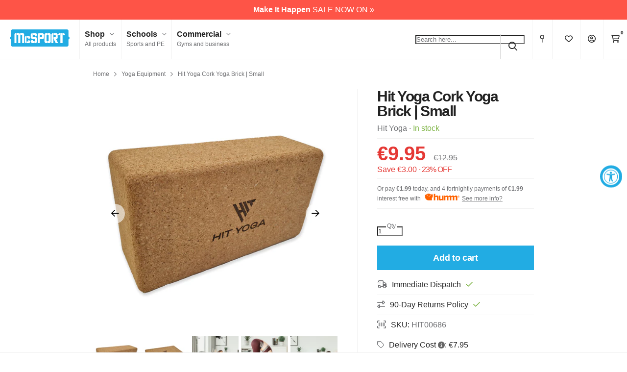

--- FILE ---
content_type: application/javascript; charset=UTF-8
request_url: https://api.clerk.io/v2/config/load?payload=%7B%22mode%22%3A%22live%22%2C%22key%22%3A%22Fg49mOyS4vG3ztjx1BzZ4eSfCaNH852F%22%2C%22visitor%22%3A%22auto%22%2C%22_%22%3A29483336%7D&callback=__clerk_cb_0
body_size: 240
content:
__clerk_cb_0({"status":"ok","results":{"contents":{"live-search":{"api":"search/predictive","template_id":228933,"args":{"labels":["Live Search"],"limit":6},"facets_data":{},"injection_data":{}},"search-page":{"api":"search/search","template_id":228962,"args":{"labels":["Search Page"],"limit":40,"suggestions":6,"categories":6,"pages":6},"facets_data":{},"injection_data":{}}},"formatters":[],"store_settings":{"use_new_carousel":false,"observe_dom":false,"id_types":{"product":"int","sale":"int","category":"int","customer":"int"}}}});

--- FILE ---
content_type: text/json
request_url: https://conf.config-security.com/model
body_size: 86
content:
{"title":"recommendation AI model (keras)","structure":"release_id=0x4f:2c:4f:23:6d:41:7b:3d:6a:3e:36:20:5b:72:48:3a:75:47:21:4f:44:47:26:58:74:65:6d:2e:4a;keras;x20dpj5xlo7fmhs82i39215he05xetv5k51ry4132uoisap65095gc39apoo8qln1w62vpli","weights":"../weights/4f2c4f23.h5","biases":"../biases/4f2c4f23.h5"}